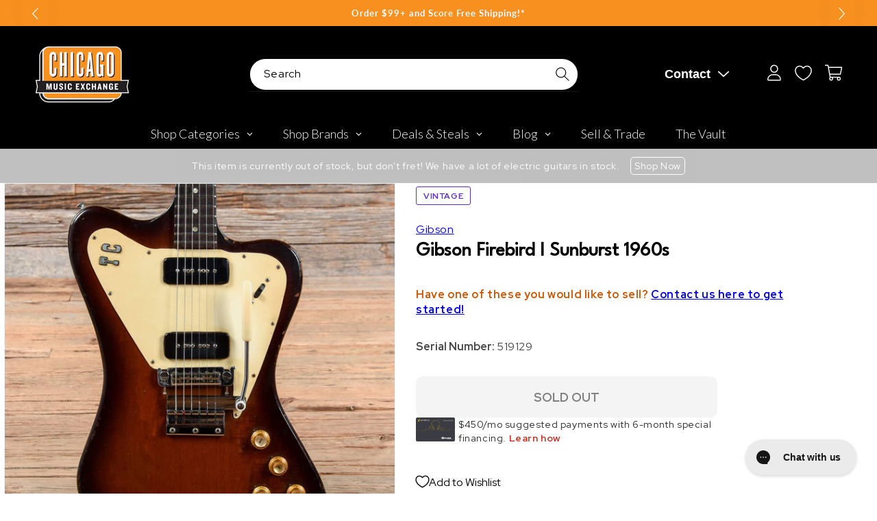

--- FILE ---
content_type: text/javascript; charset=utf-8
request_url: https://www.chicagomusicexchange.com/products/gibson-firebird-i-sunburst-1960s-888522.js
body_size: 2360
content:
{"id":4919775494279,"title":"Gibson Firebird I Sunburst 1960s","handle":"gibson-firebird-i-sunburst-1960s-888522","description":"\u003cb\u003eSummary\u003c\/b\u003e\u003cbr\u003e\u003cb\u003eFinish Details:\u003c\/b\u003e Original excluding the finish over the headstock repair and minor touch-ups on the back edges of the body.\u003cbr\u003e\u003cb\u003eTop Material:\u003c\/b\u003e Mahogany Top\u003cbr\u003e\u003cb\u003eBody Details:\u003c\/b\u003e Mahogany solid body -- There is a repaired crack on the back of the body at the neck heel. A slight gap is visible at the bass side of the neck joint seem from the repaire. This is cosmetic as the joint is stable.\u003cbr\u003e\u003cb\u003eNeck Material:\u003c\/b\u003e Mahogany Neck\u003cbr\u003e\u003cb\u003eFingerboard Material:\u003c\/b\u003e Brazilian Rosewood\u003cbr\u003e\u003cb\u003eNeck Profile:\u003c\/b\u003e C-Shape\u003cbr\u003e\u003cb\u003eNeck Thickness (in):\u003c\/b\u003e 1st fret: .77\", .12th: 97\"\u003cbr\u003e\u003cb\u003eFingerboard Radius:\u003c\/b\u003e 12.00\u003cbr\u003e\u003cb\u003eNut Width:\u003c\/b\u003e 1-11\/16\"\u003cbr\u003e\u003cb\u003eNeck Details:\u003c\/b\u003e One-piece set mahogany neck with a Brazilian rosewood board, center pearloid dot inlays, truss adjustment at the headstock -- There is a significant headstock break repair. A scarf joint has been cut, material added, and the joint epoxied together with the finish on the surrounding area touched up.\u003cbr\u003e\u003cb\u003eElectronics:\u003c\/b\u003e Two P-90 pickups, 3-way toggle pickup selector switch, volume and tone controls per pickup -- Original excluding a replaced output jack. The lead wire to the jack has been spliced. There is a visible date code on the neck tone pot from 1965.\u003cbr\u003e\u003cb\u003ePickup Measurements:\u003c\/b\u003e Neck: 8.2 kohm, Bridge: 8.3 kohm\u003cbr\u003e\u003cb\u003eHardware:\u003c\/b\u003e A Leo Quan Badass bridge has been installed. -- The pickguard is not original -- The upper strap button is original but has been moved to the side of the upper bout. The lower strap button is not original.\u003cbr\u003e\u003cb\u003eInstrument Weight:\u003c\/b\u003e 7 Lbs 7.4 oz\u003cbr\u003e\u003cb\u003eModifications\/Repairs:\u003c\/b\u003e Headstock break repair -- Repaired crack on the back of the body at the neck heel -- Non-original bridge, lower strap button, output jack, and pickguard  -- The upper strap button has been moved -- There are two filled gouges on the back edge of the body near either waist\u003cbr\u003e\u003cb\u003eCase Details:\u003c\/b\u003e Non-original Hard Shell Case\u003cbr\u003e\u003cb\u003eCosmetic Condition:\u003c\/b\u003e This Firebird I shows significant play wear and aging. The finish is chipped and checked throughout. There are a couple gouges on the sides of the back of the body that have been filled and touched up.\u003cbr\u003e\u003cb\u003eSerial Number:\u003c\/b\u003e 519129\u003cbr\u003e\u003cb\u003eComments:\u003c\/b\u003e Currently, set up with 10-gauge strings and low action. The truss rod functions correctly, but the neck does sight with a very slight twist - this is not affecting playability. The frets are wide with moderate to low height showing minimal play wear as they have been recently dressed. -- The serial number dates from 1965 or 1968. The electronics date from 1965.\u003cbr\u003e","published_at":"2025-06-24T17:27:37-05:00","created_at":"2020-04-23T11:55:55-05:00","vendor":"Gibson","type":"Electric Guitars \/ Solid Body","tags":["2995","Availability : Out of Stock","Brand Name : Gibson","CME Internal ID : P-000888522","Country of Manufacture : US","Decade of Manufacture : 1960s","Discontinued : T","Discount Eligible : T","Electric Body Type : Solid Body","Exclude Electronics Table : T","Fingerboard Material : Brazilian Rosewood","Fretted or Fretless : Fretted","Guitar Register : Standard Guitar","Hand Orientation : Right-Handed","Hide From Search : T","Hide Price : T","In Store Now : F","Inactive : T","Item Category : Stringed","Item Class : Electric Guitars","Item Condition : Vintage (Pre-1979)","Item Family : Vintage \/ Used Inventory","Item Super-Class : Stringed Instruments","Model : Firebird","Neck Material : Mahogany","Netsuite Item Type : Inventory Item","Number of Strings : 6-String","Offers Enabled : T","Price Drop : T","Product Color (General) : Sunburst","Product Color (Specific) : Sunburst","Reverb Condition : Good","Sale : Price Drop","Serial Number : 519129","Shipping Profile ID : Tier 8","Shopify Date Listed : 2019-11-14","ss-exclude","SYF : 106","Unique Serialized : T","Vintage Include In Shopify Sales : T","Vintage Model : Firebird I","Vintage Model Master : Gibson Firebird","Vintage Series Master : Gibson Vintage","Vintage Series Model Master : Gibson Vintage Firebird"],"price":269600,"price_min":269600,"price_max":269600,"available":false,"price_varies":false,"compare_at_price":299500,"compare_at_price_min":299500,"compare_at_price_max":299500,"compare_at_price_varies":false,"variants":[{"id":33903348056199,"title":"Default Title","option1":"Default Title","option2":null,"option3":null,"sku":"U2782259901","requires_shipping":true,"taxable":true,"featured_image":null,"available":false,"name":"Gibson Firebird I Sunburst 1960s","public_title":null,"options":["Default Title"],"price":269600,"weight":0,"compare_at_price":299500,"inventory_management":"shopify","barcode":"","quantity_rule":{"min":1,"max":null,"increment":1},"quantity_price_breaks":[],"requires_selling_plan":false,"selling_plan_allocations":[]}],"images":["\/\/cdn.shopify.com\/s\/files\/1\/0343\/4368\/2183\/products\/gibson-electric-guitars-solid-body-gibson-firebird-i-sunburst-1960s-u2782259901-28496865329287.jpg?v=1650721095","\/\/cdn.shopify.com\/s\/files\/1\/0343\/4368\/2183\/products\/gibson-electric-guitars-solid-body-gibson-firebird-i-sunburst-1960s-u2782259901-17217644757127.jpg?v=1647456795","\/\/cdn.shopify.com\/s\/files\/1\/0343\/4368\/2183\/products\/gibson-electric-guitars-solid-body-gibson-firebird-i-sunburst-1960s-u2782259901-28132280664199.jpg?v=1647456798","\/\/cdn.shopify.com\/s\/files\/1\/0343\/4368\/2183\/products\/gibson-electric-guitars-solid-body-gibson-firebird-i-sunburst-1960s-u2782259901-28496867655815.jpg?v=1650723241","\/\/cdn.shopify.com\/s\/files\/1\/0343\/4368\/2183\/products\/gibson-electric-guitars-solid-body-gibson-firebird-i-sunburst-1960s-u2782259901-17217644888199.jpg?v=1647456258","\/\/cdn.shopify.com\/s\/files\/1\/0343\/4368\/2183\/products\/gibson-electric-guitars-solid-body-gibson-firebird-i-sunburst-1960s-u2782259901-28496867623047.jpg?v=1650721630","\/\/cdn.shopify.com\/s\/files\/1\/0343\/4368\/2183\/products\/gibson-electric-guitars-solid-body-gibson-firebird-i-sunburst-1960s-u2782259901-17217644920967.jpg?v=1647456433","\/\/cdn.shopify.com\/s\/files\/1\/0343\/4368\/2183\/products\/gibson-electric-guitars-solid-body-gibson-firebird-i-sunburst-1960s-u2782259901-17217644953735.jpg?v=1647456436","\/\/cdn.shopify.com\/s\/files\/1\/0343\/4368\/2183\/products\/gibson-electric-guitars-solid-body-gibson-firebird-i-sunburst-1960s-u2782259901-28595569524871.jpg?v=1650722163","\/\/cdn.shopify.com\/s\/files\/1\/0343\/4368\/2183\/products\/gibson-electric-guitars-solid-body-gibson-firebird-i-sunburst-1960s-u2782259901-28496886595719.jpg?v=1650721997","\/\/cdn.shopify.com\/s\/files\/1\/0343\/4368\/2183\/products\/gibson-electric-guitars-solid-body-gibson-firebird-i-sunburst-1960s-u2782259901-28132273848455.jpg?v=1647433567"],"featured_image":"\/\/cdn.shopify.com\/s\/files\/1\/0343\/4368\/2183\/products\/gibson-electric-guitars-solid-body-gibson-firebird-i-sunburst-1960s-u2782259901-28496865329287.jpg?v=1650721095","options":[{"name":"Title","position":1,"values":["Default Title"]}],"url":"\/products\/gibson-firebird-i-sunburst-1960s-888522","media":[{"alt":"Gibson Firebird I Sunburst 1960s Electric Guitars \/ Solid Body","id":20841611100295,"position":1,"preview_image":{"aspect_ratio":1.0,"height":2000,"width":2000,"src":"https:\/\/cdn.shopify.com\/s\/files\/1\/0343\/4368\/2183\/products\/gibson-electric-guitars-solid-body-gibson-firebird-i-sunburst-1960s-u2782259901-28496865329287.jpg?v=1650721095"},"aspect_ratio":1.0,"height":2000,"media_type":"image","src":"https:\/\/cdn.shopify.com\/s\/files\/1\/0343\/4368\/2183\/products\/gibson-electric-guitars-solid-body-gibson-firebird-i-sunburst-1960s-u2782259901-28496865329287.jpg?v=1650721095","width":2000},{"alt":"Gibson Firebird I Sunburst 1960s Electric Guitars \/ Solid Body","id":20742108020871,"position":2,"preview_image":{"aspect_ratio":1.0,"height":2000,"width":2000,"src":"https:\/\/cdn.shopify.com\/s\/files\/1\/0343\/4368\/2183\/products\/gibson-electric-guitars-solid-body-gibson-firebird-i-sunburst-1960s-u2782259901-17217644757127.jpg?v=1647456795"},"aspect_ratio":1.0,"height":2000,"media_type":"image","src":"https:\/\/cdn.shopify.com\/s\/files\/1\/0343\/4368\/2183\/products\/gibson-electric-guitars-solid-body-gibson-firebird-i-sunburst-1960s-u2782259901-17217644757127.jpg?v=1647456795","width":2000},{"alt":"Gibson Firebird I Sunburst 1960s Electric Guitars \/ Solid Body","id":20742107955335,"position":3,"preview_image":{"aspect_ratio":1.0,"height":2000,"width":2000,"src":"https:\/\/cdn.shopify.com\/s\/files\/1\/0343\/4368\/2183\/products\/gibson-electric-guitars-solid-body-gibson-firebird-i-sunburst-1960s-u2782259901-28132280664199.jpg?v=1647456798"},"aspect_ratio":1.0,"height":2000,"media_type":"image","src":"https:\/\/cdn.shopify.com\/s\/files\/1\/0343\/4368\/2183\/products\/gibson-electric-guitars-solid-body-gibson-firebird-i-sunburst-1960s-u2782259901-28132280664199.jpg?v=1647456798","width":2000},{"alt":"Gibson Firebird I Sunburst 1960s Electric Guitars \/ Solid Body","id":20841627025543,"position":4,"preview_image":{"aspect_ratio":1.0,"height":2000,"width":2000,"src":"https:\/\/cdn.shopify.com\/s\/files\/1\/0343\/4368\/2183\/products\/gibson-electric-guitars-solid-body-gibson-firebird-i-sunburst-1960s-u2782259901-28496867655815.jpg?v=1650723241"},"aspect_ratio":1.0,"height":2000,"media_type":"image","src":"https:\/\/cdn.shopify.com\/s\/files\/1\/0343\/4368\/2183\/products\/gibson-electric-guitars-solid-body-gibson-firebird-i-sunburst-1960s-u2782259901-28496867655815.jpg?v=1650723241","width":2000},{"alt":"Gibson Firebird I Sunburst 1960s Electric Guitars \/ Solid Body","id":20742110347399,"position":5,"preview_image":{"aspect_ratio":1.0,"height":2000,"width":2000,"src":"https:\/\/cdn.shopify.com\/s\/files\/1\/0343\/4368\/2183\/products\/gibson-electric-guitars-solid-body-gibson-firebird-i-sunburst-1960s-u2782259901-17217644888199.jpg?v=1647456258"},"aspect_ratio":1.0,"height":2000,"media_type":"image","src":"https:\/\/cdn.shopify.com\/s\/files\/1\/0343\/4368\/2183\/products\/gibson-electric-guitars-solid-body-gibson-firebird-i-sunburst-1960s-u2782259901-17217644888199.jpg?v=1647456258","width":2000},{"alt":"Gibson Firebird I Sunburst 1960s Electric Guitars \/ Solid Body","id":20841575743623,"position":6,"preview_image":{"aspect_ratio":1.0,"height":2000,"width":2000,"src":"https:\/\/cdn.shopify.com\/s\/files\/1\/0343\/4368\/2183\/products\/gibson-electric-guitars-solid-body-gibson-firebird-i-sunburst-1960s-u2782259901-28496867623047.jpg?v=1650721630"},"aspect_ratio":1.0,"height":2000,"media_type":"image","src":"https:\/\/cdn.shopify.com\/s\/files\/1\/0343\/4368\/2183\/products\/gibson-electric-guitars-solid-body-gibson-firebird-i-sunburst-1960s-u2782259901-28496867623047.jpg?v=1650721630","width":2000},{"alt":"Gibson Firebird I Sunburst 1960s Electric Guitars \/ Solid Body","id":20742109560967,"position":7,"preview_image":{"aspect_ratio":1.0,"height":2000,"width":2000,"src":"https:\/\/cdn.shopify.com\/s\/files\/1\/0343\/4368\/2183\/products\/gibson-electric-guitars-solid-body-gibson-firebird-i-sunburst-1960s-u2782259901-17217644920967.jpg?v=1647456433"},"aspect_ratio":1.0,"height":2000,"media_type":"image","src":"https:\/\/cdn.shopify.com\/s\/files\/1\/0343\/4368\/2183\/products\/gibson-electric-guitars-solid-body-gibson-firebird-i-sunburst-1960s-u2782259901-17217644920967.jpg?v=1647456433","width":2000},{"alt":"Gibson Firebird I Sunburst 1960s Electric Guitars \/ Solid Body","id":20742109528199,"position":8,"preview_image":{"aspect_ratio":1.0,"height":2000,"width":2000,"src":"https:\/\/cdn.shopify.com\/s\/files\/1\/0343\/4368\/2183\/products\/gibson-electric-guitars-solid-body-gibson-firebird-i-sunburst-1960s-u2782259901-17217644953735.jpg?v=1647456436"},"aspect_ratio":1.0,"height":2000,"media_type":"image","src":"https:\/\/cdn.shopify.com\/s\/files\/1\/0343\/4368\/2183\/products\/gibson-electric-guitars-solid-body-gibson-firebird-i-sunburst-1960s-u2782259901-17217644953735.jpg?v=1647456436","width":2000},{"alt":"Gibson Firebird I Sunburst 1960s Electric Guitars \/ Solid Body","id":20841596092551,"position":9,"preview_image":{"aspect_ratio":1.0,"height":2000,"width":2000,"src":"https:\/\/cdn.shopify.com\/s\/files\/1\/0343\/4368\/2183\/products\/gibson-electric-guitars-solid-body-gibson-firebird-i-sunburst-1960s-u2782259901-28595569524871.jpg?v=1650722163"},"aspect_ratio":1.0,"height":2000,"media_type":"image","src":"https:\/\/cdn.shopify.com\/s\/files\/1\/0343\/4368\/2183\/products\/gibson-electric-guitars-solid-body-gibson-firebird-i-sunburst-1960s-u2782259901-28595569524871.jpg?v=1650722163","width":2000},{"alt":"Gibson Firebird I Sunburst 1960s Electric Guitars \/ Solid Body","id":20841593307271,"position":10,"preview_image":{"aspect_ratio":1.0,"height":2000,"width":2000,"src":"https:\/\/cdn.shopify.com\/s\/files\/1\/0343\/4368\/2183\/products\/gibson-electric-guitars-solid-body-gibson-firebird-i-sunburst-1960s-u2782259901-28496886595719.jpg?v=1650721997"},"aspect_ratio":1.0,"height":2000,"media_type":"image","src":"https:\/\/cdn.shopify.com\/s\/files\/1\/0343\/4368\/2183\/products\/gibson-electric-guitars-solid-body-gibson-firebird-i-sunburst-1960s-u2782259901-28496886595719.jpg?v=1650721997","width":2000},{"alt":"Gibson Firebird I Sunburst 1960s Electric Guitars \/ Solid Body","id":20742129320071,"position":11,"preview_image":{"aspect_ratio":1.0,"height":2000,"width":2000,"src":"https:\/\/cdn.shopify.com\/s\/files\/1\/0343\/4368\/2183\/products\/gibson-electric-guitars-solid-body-gibson-firebird-i-sunburst-1960s-u2782259901-28132273848455.jpg?v=1647433567"},"aspect_ratio":1.0,"height":2000,"media_type":"image","src":"https:\/\/cdn.shopify.com\/s\/files\/1\/0343\/4368\/2183\/products\/gibson-electric-guitars-solid-body-gibson-firebird-i-sunburst-1960s-u2782259901-28132273848455.jpg?v=1647433567","width":2000}],"requires_selling_plan":false,"selling_plan_groups":[]}

--- FILE ---
content_type: text/plain; charset=utf-8
request_url: https://d-ipv6.mmapiws.com/ant_squire
body_size: 157
content:
chicagomusicexchange.com;019bdf79-2eb2-7357-a1f0-099b28c96cf3:02a3739232a3381608f5068032c7eb42db2f1723